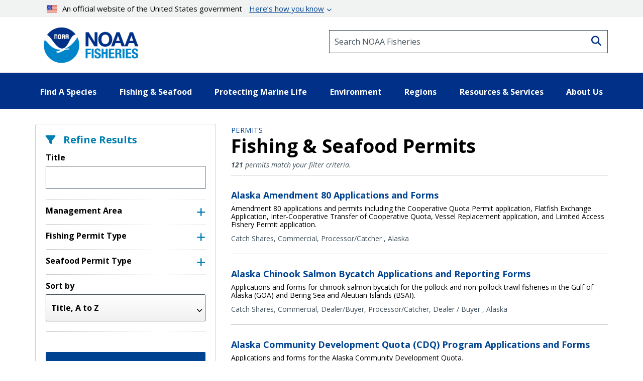

--- FILE ---
content_type: application/javascript
request_url: https://www.fisheries.noaa.gov/modules/custom/noaa_webdam/js/webdam.js?v=1.x
body_size: 2567
content:
if (typeof WebDAM === 'undefined') {
	WebDAM = {};
}
if (typeof WebDAM.embedAssetChooser === 'undefined') {
	WebDAM.embedAssetChooser = {
		DOMAIN: 'https://photos.fisheries.noaa.gov',
		RETURN_PATH: window.location.origin + '/modules/custom/noaa_webdam/lib/wd-setvariable.html',
		WIDGET_WIDTH: 946,
		WIDGET_HEIGHT: 100,
		SHOW_EMBED_LINK: true,
		SHOW_ADD_LINK: true, // disabled as we are not using it currently
		ADD_LINK_LABEL: 'Attach ID'
	};
}

WebDAM.embedAssetChooser.closeDialog = function() {
	document.getElementById('WebDAMAssetPickerOverlay').style.display = "none";
	document.getElementById('iframeContainer').setAttribute('src', '');
}

// eventSource can be CKeditor object OR click event.
WebDAM.embedAssetChooser.openDialog = function(eventSource) {

	// Set targets for relevant fields in Drupal form; attach file mode.
	if (eventSource.tagName != undefined && eventSource.tagName == 'BUTTON') {
		var targets = {
			id: eventSource.parentElement.querySelectorAll('.webdam-insert-id'),
			title: eventSource.parentElement.querySelectorAll('.webdam-insert-title'),
			url: eventSource.parentElement.querySelectorAll('.webdam-insert-url'),
			preview: eventSource.parentElement.querySelectorAll('.webdam-image-preview'),
			description: eventSource.parentElement.querySelectorAll('.webdam-insert-image-caption')
		};
	}

	var url = window.location.pathname.split("/").slice(0, -1).join("/");
	// document.cookie = "widgetEmbedValue=;path=" + url + ";expires=;";
	resetCookieNull(url);

	var webDAMAssetChooserMainInterval = window.setInterval(function() {
		var re = new RegExp("widgetEmbedValue=([^;]+)");
		var value = re.exec(document.cookie);
		var currentCookieValue = (value != null) ? unescape(value[1]) : null;

		if (currentCookieValue != '' && currentCookieValue != null) {
			// document.cookie = "widgetEmbedValue=;path=/;";
			clearInterval(webDAMAssetChooserMainInterval);
			WebDAM.embedAssetChooser.closeDialog();
			var returnedImage = JSON.parse(currentCookieValue);
			// Asset data is returned.
			if (returnedImage.embedType != 'dismiss') {
				// Fetch full asset info on Webdam via Drupal site.
				var returnedImageFull;
				if (returnedImage.id) {
					returnedImageFull = getAsset(returnedImage.id);
				}
				// Pass data to page.
				returnedImageFull ? onWebDAMAssetPickerReturn(returnedImageFull.asset, targets) :
													  onWebDAMAssetPickerReturn(returnedImage, targets);
			} else {
				// Close the dialog without doing anything.
				WebDAM.embedAssetChooser.closeDialog();
				resetCookieNull();
			}

			currentCookieValue = null;
		}
	}, 500);

	var params = [{label:WebDAM.embedAssetChooser.ADD_LINK_LABEL,
		action:"getAssetId", showAddLink: WebDAM.embedAssetChooser.SHOW_ADD_LINK,
		showEmbedLink: WebDAM.embedAssetChooser.SHOW_EMBED_LINK,
		sessionMode:"session"}];

	var myElem = document.getElementById('WebDAMAssetPickerOverlay');
	myElem.innerHTML = '<div class="overlayframe" id="widgetOverlayFrameContainer">' +
		'<div class="frameheader" style="background: url(' + WebDAM.embedAssetChooser.DOMAIN + '/assetpicker/resources/headerbg.jpg) top left repeat-x;">' +
		'<span style="background: url(' + WebDAM.embedAssetChooser.DOMAIN + '/assetpicker/resources/headericon.jpg) top left no-repeat;">WebDAM Asset Browser</span>' +
			'<a href="javascript:void(0);" onclick="WebDAM.embedAssetChooser.closeDialog();" class="close" style="background: url(' + WebDAM.embedAssetChooser.DOMAIN + '/assetpicker/resources/iconclose.jpg) top left no-repeat;">&nbsp;</a>' +
			'<div class="clear"></div>' +
		'</div>' +
		'<iframe id="iframeContainer" scrolling="no" frameborder="0" src="' + WebDAM.embedAssetChooser.DOMAIN + '/assetpicker/assetpicker.plugin.php?returnUrl=' + encodeURIComponent(WebDAM.embedAssetChooser.RETURN_PATH) +
			'&tokenpath=NOTSENT&params=' + encodeURIComponent(JSON.stringify(params)) + '" width="' + WebDAM.embedAssetChooser.WIDGET_WIDTH + 'px" height="' + WebDAM.embedAssetChooser.WIDGET_HEIGHT + '%"></iframe>' +
	'</div>';

	myElem.style.display = "block";
	document.getElementById('widgetOverlayFrameContainer').style.display = "block";
}

// Modified from original Webdam asset picker.
// Maps returned data to relevant form fields in Drupal.
function onWebDAMAssetPickerReturn(asset, targets) {
	console.log('picker return', asset);
	// Exit if CKEditor event.
	if (!targets) {
		return false;
	}
	if (targets) {
		switch(asset.embedType) {
			// Full is return from Webdam via Drupal.
			case "full":
				try {
					resetCookieNull();
					if (targets.id) {
						insertAssetData(asset.id, targets.id[0]);
					}
					if (targets.title) {
						insertAssetData(asset.filename, targets.title[0]);
						unhideFields(targets.title[0]);
					}
					if (targets.url) {
						// For Audio files, grab audiourl property.
						if (asset.filetype == 'mp3') {
							insertAssetData(asset.audiourl.url, targets.url[0]);
						} else {
							insertAssetData(asset.thumbnailurls[0].url, targets.url[0]);
							insertAssetPreview(asset.thumbnailurls[0].url, targets.preview[0]);
						}
					}
					// Description/caption is optional field.
					if (targets.description && asset.description) {
						insertAssetData(asset.description, targets.description[0]);
					}
				} catch (ex) {
					console.log('Failed to insert returned asset, type full', ex);
				}
				break;
			// Preview is limited asset info from Webdam Asset Picker.
			case "preview":
				try {
					resetCookieNull();
					if (targets.id) {
						insertAssetData(asset.id, targets.id[0]);
					}
					if (targets.title) {
						insertAssetData(asset.filename, targets.title[0]);
						unhideFields(targets.title[0]);
					}
					if (targets.url) {
						insertAssetData(asset.url, targets.url[0]);
						insertAssetPreview(asset.url, targets.preview[0]);
					}
					// Description/caption is optional field.
					if (targets.description && asset.description) {
						insertAssetData(asset.description, targets.description[0]);
					}
				} catch (ex) {
					console.log('Failed to insert returned image, type preview', ex);
				}
				break;
			// Copied from original webdam example. Is there a use case?
			case "link":
				break;
			}
	}
}

// Custom function to Webdam via Drupal; returns JSON with 'asset' property.
function getAsset(assetId) {
	var url = window.location.origin + '/webdam/info/' + assetId;
	var xhr = new XMLHttpRequest();

	// Force synchronous.
	xhr.open('GET', url, false);
	xhr.send(null);
	if (xhr.status === 200) {
		return JSON.parse(xhr.responseText);
	}
}

// Insert asset data into form fields.
function insertAssetData(assetData, target) {
	if (target) {
		target.value = assetData;
	} else {
		return false;
	}
}

// Apply asset URL to create img element.
function insertAssetPreview(assetData, target) {
	var image = '<img src="' + assetData + '" width="180px" height="auto" alt="image preview">'
	target.innerHTML = image;
}

function resetCookieNull(url) {
	if (url) {
		document.cookie = "widgetEmbedValue=;path=" + url + ";expires=;";
	} else {
		document.cookie = "widgetEmbedValue=;path=/;expires=;";
	}
}

function resetWebdamForm(element) {
	resetCookieNull();
	var parent = element.parentElement;
	if (parent.tagName == 'FIELDSET') {
		var inputs = parent.querySelectorAll('input');
		if (inputs && inputs.length > 0) {
			// Clear all inputs in fieldset.
			for (var i = 0; i < inputs.length; i++) {
				inputs[i].value = '';
			}
		}
		// Clear image preview.
		var preview = parent.querySelectorAll('.webdam-image-preview');
		if (preview && preview.length > 0) {
			for (var i = 0; i < preview.length; i++) {
				preview[i].innerHTML = '';
			}
		}
	} else {
		// Allow recursive, for nested elements.
		resetWebdamForm(parent);
	}
	return false;
}

// Unhide caption and title fields when loading asset via assetChooser.
function unhideFields(element) {
	var parent = element.parentElement;

	if (parent.classList.contains('webdam-edit-group')) {
		var hiddenFields = parent.parentElement.querySelectorAll('.webdam-edit-group');
		if (hiddenFields && hiddenFields.length > 0) {
			for (var i = 0; i < hiddenFields.length; i++) {
				hiddenFields[i].classList.remove('webdam-input-hidden');
			}
		}
	} else {
		unhideFields(parent);
	}
}

// Convert object into URL query string.
function _serializeQuery(obj) {
  var str = [];
  for(var p in obj)
    if (obj.hasOwnProperty(p)) {
      str.push(encodeURIComponent(p) + "=" + encodeURIComponent(obj[p]));
    }
  return str.join("&");
}
